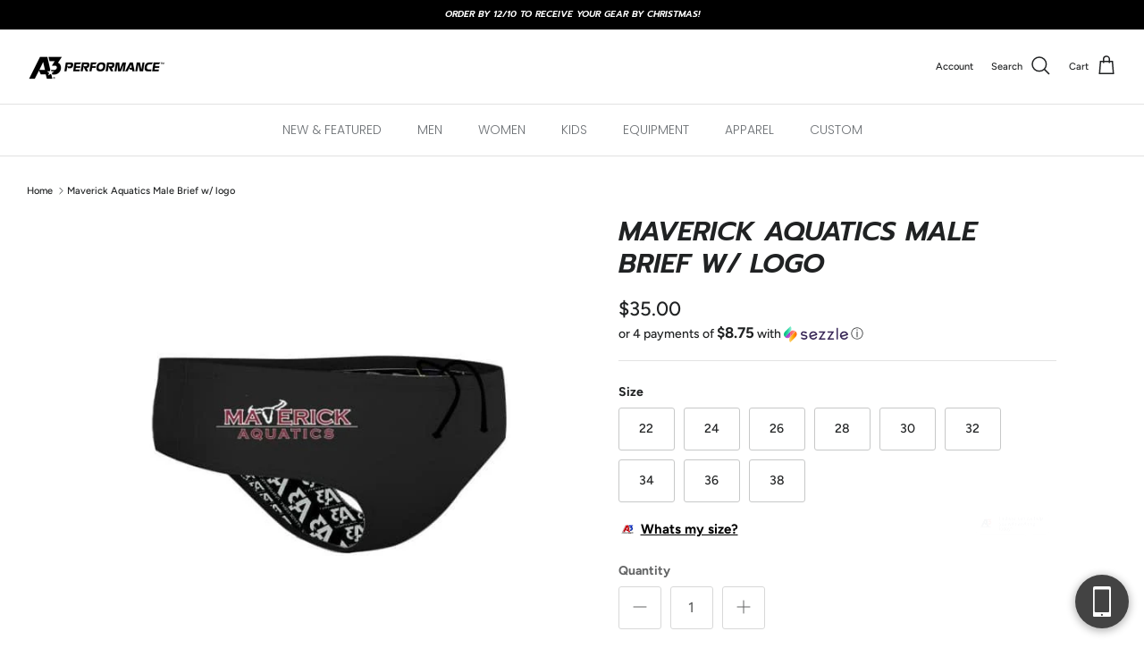

--- FILE ---
content_type: application/javascript
request_url: https://static.klaviyo.com/onsite/js/klaviyo.js?company_id=TXZczX&shop=a3-performance.myshopify.com
body_size: 1265
content:
var KLAVIYO_JS_REGEX=/(\/onsite\/js\/([a-zA-Z]{6})\/klaviyo\.js\?company_id=([a-zA-Z0-9]{6}).*|\/onsite\/js\/klaviyo\.js\?company_id=([a-zA-Z0-9]{6}).*)/;function logFailedKlaviyoJsLoad(e,t,o){var n={metric_group:"onsite",events:[{metric:"klaviyoJsCompanyIdMisMatch",log_to_statsd:!0,log_to_s3:!0,log_to_metrics_service:!1,event_details:{script:e,templated_company_id:t,fastly_forwarded:o,hostname:window.location.hostname}}]};fetch("https://a.klaviyo.com/onsite/track-analytics?company_id=".concat(t),{headers:{accept:"application/json","content-type":"application/json"},referrerPolicy:"strict-origin-when-cross-origin",body:JSON.stringify(n),method:"POST",mode:"cors",credentials:"omit"})}!function(e){var t="TXZczX",o=JSON.parse("[]"),n="true"==="False".toLowerCase(),a=JSON.parse("[\u0022is_kservice_billing_enabled\u0022]"),r=new Set(null!=a?a:[]),s=JSON.parse("[\u0022onsite_datadome_enabled\u0022]"),c=new Set(null!=s?s:[]),i="true"==="False".toLowerCase();if(!(document.currentScript&&document.currentScript instanceof HTMLScriptElement&&document.currentScript.src&&document.currentScript.src.match(KLAVIYO_JS_REGEX))||null!==(e=document.currentScript.src)&&void 0!==e&&e.includes(t)||i){var d=window.klaviyoModulesObject;if(window._learnq=window._learnq||[],window.__klKey=window.__klKey||t,d||(window._learnq.push(["account",t]),d={companyId:t,loadTime:new Date,loadedModules:{},loadedCss:{},serverSideRendered:!0,assetSource:"build-preview/commit-b85e53820ac20a6b813f0a1d23a1749f6655fcee/",v2Route:n,extendedIdIdentifiers:o,env:"web",featureFlags:r,hotsettings:c},Object.defineProperty(window,"klaviyoModulesObject",{value:d,enumerable:!1})),t===d.companyId&&d.serverSideRendered){var l,p,u,m={},y=document,_=y.head,f=JSON.parse("noModule"in y.createElement("script")||function(){try{return new Function('import("")'),!0}catch(e){return!1}}()?"{\u0022static\u0022: {\u0022js\u0022: [\u0022https://static\u002Dtracking.klaviyo.com/onsite/js/build\u002Dpreview/commit\u002Db85e53820ac20a6b813f0a1d23a1749f6655fcee/fender_analytics.e5aba8b3a52dc623782c.js?cb\u003D2\u0022, \u0022https://static\u002Dtracking.klaviyo.com/onsite/js/build\u002Dpreview/commit\u002Db85e53820ac20a6b813f0a1d23a1749f6655fcee/static.5f280103f51ea7c7fff7.js?cb\u003D2\u0022, \u0022https://static.klaviyo.com/onsite/js/build\u002Dpreview/commit\u002Db85e53820ac20a6b813f0a1d23a1749f6655fcee/runtime.75e853af18a721f36a0b.js?cb\u003D2\u0022, \u0022https://static.klaviyo.com/onsite/js/build\u002Dpreview/commit\u002Db85e53820ac20a6b813f0a1d23a1749f6655fcee/sharedUtils.1583d20e38a4641c4416.js?cb\u003D2\u0022]}, \u0022signup_forms\u0022: {\u0022js\u0022: [\u0022https://static.klaviyo.com/onsite/js/build\u002Dpreview/commit\u002Db85e53820ac20a6b813f0a1d23a1749f6655fcee/runtime.75e853af18a721f36a0b.js?cb\u003D2\u0022, \u0022https://static.klaviyo.com/onsite/js/build\u002Dpreview/commit\u002Db85e53820ac20a6b813f0a1d23a1749f6655fcee/sharedUtils.1583d20e38a4641c4416.js?cb\u003D2\u0022, \u0022https://static.klaviyo.com/onsite/js/build\u002Dpreview/commit\u002Db85e53820ac20a6b813f0a1d23a1749f6655fcee/vendors~in_app_forms~signup_forms~reviews~event_adapter~telemetry~onsite\u002Dtriggering~customerHubRoot~renderFavoritesButton~renderFavoritesIconButton~renderFaqWidget.c4a654aeb90c3b558d39.js?cb\u003D2\u0022, \u0022https://static.klaviyo.com/onsite/js/build\u002Dpreview/commit\u002Db85e53820ac20a6b813f0a1d23a1749f6655fcee/vendors~in_app_forms~signup_forms~client_identity~event_adapter~telemetry~onsite\u002Dtriggering.4768afcea6fedb2d7bdb.js?cb\u003D2\u0022, \u0022https://static.klaviyo.com/onsite/js/build\u002Dpreview/commit\u002Db85e53820ac20a6b813f0a1d23a1749f6655fcee/vendors~in_app_forms~signup_forms~reviews~atlas.0201e888d834a3782e3a.js?cb\u003D2\u0022, \u0022https://static.klaviyo.com/onsite/js/build\u002Dpreview/commit\u002Db85e53820ac20a6b813f0a1d23a1749f6655fcee/vendors~in_app_forms~signup_forms.8a6cb5252157eea5176a.js?cb\u003D2\u0022, \u0022https://static.klaviyo.com/onsite/js/build\u002Dpreview/commit\u002Db85e53820ac20a6b813f0a1d23a1749f6655fcee/default~in_app_forms~signup_forms~onsite\u002Dtriggering.421d18510f40c4843ff9.js?cb\u003D2\u0022, \u0022https://static.klaviyo.com/onsite/js/build\u002Dpreview/commit\u002Db85e53820ac20a6b813f0a1d23a1749f6655fcee/default~in_app_forms~signup_forms.57e6af9c3d135a49b638.js?cb\u003D2\u0022, \u0022https://static.klaviyo.com/onsite/js/build\u002Dpreview/commit\u002Db85e53820ac20a6b813f0a1d23a1749f6655fcee/signup_forms.41f0ce244a6a10660c82.js?cb\u003D2\u0022]}, \u0022post_identification_sync\u0022: {\u0022js\u0022: [\u0022https://static.klaviyo.com/onsite/js/build\u002Dpreview/commit\u002Db85e53820ac20a6b813f0a1d23a1749f6655fcee/runtime.75e853af18a721f36a0b.js?cb\u003D2\u0022, \u0022https://static.klaviyo.com/onsite/js/build\u002Dpreview/commit\u002Db85e53820ac20a6b813f0a1d23a1749f6655fcee/sharedUtils.1583d20e38a4641c4416.js?cb\u003D2\u0022, \u0022https://static\u002Dtracking.klaviyo.com/onsite/js/build\u002Dpreview/commit\u002Db85e53820ac20a6b813f0a1d23a1749f6655fcee/post_identification_sync.1d099331dabd65ffb917.js?cb\u003D2\u0022]}, \u0022event_adapter\u0022: {\u0022js\u0022: [\u0022https://static.klaviyo.com/onsite/js/build\u002Dpreview/commit\u002Db85e53820ac20a6b813f0a1d23a1749f6655fcee/runtime.75e853af18a721f36a0b.js?cb\u003D2\u0022, \u0022https://static.klaviyo.com/onsite/js/build\u002Dpreview/commit\u002Db85e53820ac20a6b813f0a1d23a1749f6655fcee/sharedUtils.1583d20e38a4641c4416.js?cb\u003D2\u0022, \u0022https://static.klaviyo.com/onsite/js/build\u002Dpreview/commit\u002Db85e53820ac20a6b813f0a1d23a1749f6655fcee/vendors~in_app_forms~signup_forms~reviews~event_adapter~telemetry~onsite\u002Dtriggering~customerHubRoot~renderFavoritesButton~renderFavoritesIconButton~renderFaqWidget.c4a654aeb90c3b558d39.js?cb\u003D2\u0022, \u0022https://static.klaviyo.com/onsite/js/build\u002Dpreview/commit\u002Db85e53820ac20a6b813f0a1d23a1749f6655fcee/vendors~in_app_forms~signup_forms~client_identity~event_adapter~telemetry~onsite\u002Dtriggering.4768afcea6fedb2d7bdb.js?cb\u003D2\u0022, \u0022https://static.klaviyo.com/onsite/js/build\u002Dpreview/commit\u002Db85e53820ac20a6b813f0a1d23a1749f6655fcee/vendors~event_adapter~onsite\u002Dback\u002Din\u002Dstock~Render~ClientStore~.3107525c2fe4964fa98b.js?cb\u003D2\u0022, \u0022https://static.klaviyo.com/onsite/js/build\u002Dpreview/commit\u002Db85e53820ac20a6b813f0a1d23a1749f6655fcee/event_adapter.86d6dd7167fc2265632f.js?cb\u003D2\u0022]}, \u0022telemetry\u0022: {\u0022js\u0022: [\u0022https://static.klaviyo.com/onsite/js/build\u002Dpreview/commit\u002Db85e53820ac20a6b813f0a1d23a1749f6655fcee/runtime.75e853af18a721f36a0b.js?cb\u003D2\u0022, \u0022https://static.klaviyo.com/onsite/js/build\u002Dpreview/commit\u002Db85e53820ac20a6b813f0a1d23a1749f6655fcee/sharedUtils.1583d20e38a4641c4416.js?cb\u003D2\u0022, \u0022https://static\u002Dtracking.klaviyo.com/onsite/js/build\u002Dpreview/commit\u002Db85e53820ac20a6b813f0a1d23a1749f6655fcee/vendors~in_app_forms~signup_forms~reviews~event_adapter~telemetry~onsite\u002Dtriggering~customerHubRoot~renderFavoritesButton~renderFavoritesIconButton~renderFaqWidget.c4a654aeb90c3b558d39.js?cb\u003D2\u0022, \u0022https://static\u002Dtracking.klaviyo.com/onsite/js/build\u002Dpreview/commit\u002Db85e53820ac20a6b813f0a1d23a1749f6655fcee/vendors~in_app_forms~signup_forms~client_identity~event_adapter~telemetry~onsite\u002Dtriggering.4768afcea6fedb2d7bdb.js?cb\u003D2\u0022, \u0022https://static\u002Dtracking.klaviyo.com/onsite/js/build\u002Dpreview/commit\u002Db85e53820ac20a6b813f0a1d23a1749f6655fcee/telemetry.22b04343319c0985ad45.js?cb\u003D2\u0022]}}":"{\u0022static\u0022: {\u0022js\u0022: [\u0022https://static\u002Dtracking.klaviyo.com/onsite/js/build\u002Dpreview/commit\u002Db85e53820ac20a6b813f0a1d23a1749f6655fcee/fender_analytics.c6670ae4aca3f547c70b.js?cb\u003D2\u0022, \u0022https://static\u002Dtracking.klaviyo.com/onsite/js/build\u002Dpreview/commit\u002Db85e53820ac20a6b813f0a1d23a1749f6655fcee/static.7140ef9888c75ce53d81.js?cb\u003D2\u0022, \u0022https://static.klaviyo.com/onsite/js/build\u002Dpreview/commit\u002Db85e53820ac20a6b813f0a1d23a1749f6655fcee/runtime.cf311c13e3b49071678f.js?cb\u003D2\u0022, \u0022https://static.klaviyo.com/onsite/js/build\u002Dpreview/commit\u002Db85e53820ac20a6b813f0a1d23a1749f6655fcee/sharedUtils.2ff62ea9d74637fe628f.js?cb\u003D2\u0022]}, \u0022signup_forms\u0022: {\u0022js\u0022: [\u0022https://static.klaviyo.com/onsite/js/build\u002Dpreview/commit\u002Db85e53820ac20a6b813f0a1d23a1749f6655fcee/runtime.cf311c13e3b49071678f.js?cb\u003D2\u0022, \u0022https://static.klaviyo.com/onsite/js/build\u002Dpreview/commit\u002Db85e53820ac20a6b813f0a1d23a1749f6655fcee/sharedUtils.2ff62ea9d74637fe628f.js?cb\u003D2\u0022, \u0022https://static.klaviyo.com/onsite/js/build\u002Dpreview/commit\u002Db85e53820ac20a6b813f0a1d23a1749f6655fcee/vendors~in_app_forms~signup_forms~reviews~event_adapter~telemetry~onsite\u002Dtriggering~customerHubRoot~renderFavoritesButton~renderFavoritesIconButton~renderFaqWidget.6c8f4a7a8a9850dd3f8c.js?cb\u003D2\u0022, \u0022https://static.klaviyo.com/onsite/js/build\u002Dpreview/commit\u002Db85e53820ac20a6b813f0a1d23a1749f6655fcee/vendors~in_app_forms~signup_forms~post_identification_sync~web_personalization~reviews~atlas~event_adapter~telemetry.1f329085dd02ba550657.js?cb\u003D2\u0022, \u0022https://static.klaviyo.com/onsite/js/build\u002Dpreview/commit\u002Db85e53820ac20a6b813f0a1d23a1749f6655fcee/vendors~in_app_forms~signup_forms~client_identity~event_adapter~telemetry~onsite\u002Dtriggering.5ea78d6244c07454e99c.js?cb\u003D2\u0022, \u0022https://static.klaviyo.com/onsite/js/build\u002Dpreview/commit\u002Db85e53820ac20a6b813f0a1d23a1749f6655fcee/vendors~in_app_forms~signup_forms~reviews~atlas.48dc1c9f0f1e4f9572d4.js?cb\u003D2\u0022, \u0022https://static.klaviyo.com/onsite/js/build\u002Dpreview/commit\u002Db85e53820ac20a6b813f0a1d23a1749f6655fcee/vendors~in_app_forms~signup_forms.8a6cb5252157eea5176a.js?cb\u003D2\u0022, \u0022https://static.klaviyo.com/onsite/js/build\u002Dpreview/commit\u002Db85e53820ac20a6b813f0a1d23a1749f6655fcee/default~in_app_forms~signup_forms~onsite\u002Dtriggering.5c04d45d18db99b947dd.js?cb\u003D2\u0022, \u0022https://static.klaviyo.com/onsite/js/build\u002Dpreview/commit\u002Db85e53820ac20a6b813f0a1d23a1749f6655fcee/default~in_app_forms~signup_forms.28cebbe4bf1793f38226.js?cb\u003D2\u0022, \u0022https://static.klaviyo.com/onsite/js/build\u002Dpreview/commit\u002Db85e53820ac20a6b813f0a1d23a1749f6655fcee/signup_forms.eb8a1f7aa96738f1700e.js?cb\u003D2\u0022]}, \u0022post_identification_sync\u0022: {\u0022js\u0022: [\u0022https://static.klaviyo.com/onsite/js/build\u002Dpreview/commit\u002Db85e53820ac20a6b813f0a1d23a1749f6655fcee/runtime.cf311c13e3b49071678f.js?cb\u003D2\u0022, \u0022https://static.klaviyo.com/onsite/js/build\u002Dpreview/commit\u002Db85e53820ac20a6b813f0a1d23a1749f6655fcee/sharedUtils.2ff62ea9d74637fe628f.js?cb\u003D2\u0022, \u0022https://static\u002Dtracking.klaviyo.com/onsite/js/build\u002Dpreview/commit\u002Db85e53820ac20a6b813f0a1d23a1749f6655fcee/vendors~in_app_forms~signup_forms~post_identification_sync~web_personalization~reviews~atlas~event_adapter~telemetry.1f329085dd02ba550657.js?cb\u003D2\u0022, \u0022https://static\u002Dtracking.klaviyo.com/onsite/js/build\u002Dpreview/commit\u002Db85e53820ac20a6b813f0a1d23a1749f6655fcee/post_identification_sync.a2327457992b89f7dbc4.js?cb\u003D2\u0022]}, \u0022event_adapter\u0022: {\u0022js\u0022: [\u0022https://static.klaviyo.com/onsite/js/build\u002Dpreview/commit\u002Db85e53820ac20a6b813f0a1d23a1749f6655fcee/runtime.cf311c13e3b49071678f.js?cb\u003D2\u0022, \u0022https://static.klaviyo.com/onsite/js/build\u002Dpreview/commit\u002Db85e53820ac20a6b813f0a1d23a1749f6655fcee/sharedUtils.2ff62ea9d74637fe628f.js?cb\u003D2\u0022, \u0022https://static.klaviyo.com/onsite/js/build\u002Dpreview/commit\u002Db85e53820ac20a6b813f0a1d23a1749f6655fcee/vendors~in_app_forms~signup_forms~reviews~event_adapter~telemetry~onsite\u002Dtriggering~customerHubRoot~renderFavoritesButton~renderFavoritesIconButton~renderFaqWidget.6c8f4a7a8a9850dd3f8c.js?cb\u003D2\u0022, \u0022https://static.klaviyo.com/onsite/js/build\u002Dpreview/commit\u002Db85e53820ac20a6b813f0a1d23a1749f6655fcee/vendors~in_app_forms~signup_forms~post_identification_sync~web_personalization~reviews~atlas~event_adapter~telemetry.1f329085dd02ba550657.js?cb\u003D2\u0022, \u0022https://static.klaviyo.com/onsite/js/build\u002Dpreview/commit\u002Db85e53820ac20a6b813f0a1d23a1749f6655fcee/vendors~in_app_forms~signup_forms~client_identity~event_adapter~telemetry~onsite\u002Dtriggering.5ea78d6244c07454e99c.js?cb\u003D2\u0022, \u0022https://static.klaviyo.com/onsite/js/build\u002Dpreview/commit\u002Db85e53820ac20a6b813f0a1d23a1749f6655fcee/vendors~event_adapter~onsite\u002Dback\u002Din\u002Dstock~Render~ClientStore~.3107525c2fe4964fa98b.js?cb\u003D2\u0022, \u0022https://static.klaviyo.com/onsite/js/build\u002Dpreview/commit\u002Db85e53820ac20a6b813f0a1d23a1749f6655fcee/event_adapter.5bcdff0d32c7255c2bd6.js?cb\u003D2\u0022]}, \u0022telemetry\u0022: {\u0022js\u0022: [\u0022https://static.klaviyo.com/onsite/js/build\u002Dpreview/commit\u002Db85e53820ac20a6b813f0a1d23a1749f6655fcee/runtime.cf311c13e3b49071678f.js?cb\u003D2\u0022, \u0022https://static.klaviyo.com/onsite/js/build\u002Dpreview/commit\u002Db85e53820ac20a6b813f0a1d23a1749f6655fcee/sharedUtils.2ff62ea9d74637fe628f.js?cb\u003D2\u0022, \u0022https://static\u002Dtracking.klaviyo.com/onsite/js/build\u002Dpreview/commit\u002Db85e53820ac20a6b813f0a1d23a1749f6655fcee/vendors~in_app_forms~signup_forms~reviews~event_adapter~telemetry~onsite\u002Dtriggering~customerHubRoot~renderFavoritesButton~renderFavoritesIconButton~renderFaqWidget.6c8f4a7a8a9850dd3f8c.js?cb\u003D2\u0022, \u0022https://static\u002Dtracking.klaviyo.com/onsite/js/build\u002Dpreview/commit\u002Db85e53820ac20a6b813f0a1d23a1749f6655fcee/vendors~in_app_forms~signup_forms~post_identification_sync~web_personalization~reviews~atlas~event_adapter~telemetry.1f329085dd02ba550657.js?cb\u003D2\u0022, \u0022https://static\u002Dtracking.klaviyo.com/onsite/js/build\u002Dpreview/commit\u002Db85e53820ac20a6b813f0a1d23a1749f6655fcee/vendors~in_app_forms~signup_forms~client_identity~event_adapter~telemetry~onsite\u002Dtriggering.5ea78d6244c07454e99c.js?cb\u003D2\u0022, \u0022https://static\u002Dtracking.klaviyo.com/onsite/js/build\u002Dpreview/commit\u002Db85e53820ac20a6b813f0a1d23a1749f6655fcee/telemetry.0544d8e33f38757068ee.js?cb\u003D2\u0022]}}"),w=d,v=w.loadedCss,S=w.loadedModules;for(l in f)if(f.hasOwnProperty(l)){var h=f[l];h.js.forEach((function(e){var t=e.split("?")[0];t&&!S[t]&&(j(e),S[t]=(new Date).toISOString())}));var g=h.css;g&&!v[g]&&(p=g,u=void 0,(u=y.createElement("link")).rel="stylesheet",u.href=p,_.appendChild(u),v[g]=(new Date).toISOString())}}else console.warn("Already loaded for account ".concat(d.companyId,". Skipping account ").concat(t,"."))}else{console.warn("Not loading ".concat(document.currentScript.src," for ").concat(t));try{logFailedKlaviyoJsLoad(document.currentScript.src,t,n)}catch(e){console.warn("Error logging klaviyo.js company mismatch")}}function j(e){if(!m[e]){var t=y.createElement("script");t.type="text/javascript",t.async=!0,t.src=e,t.crossOrigin="anonymous",_.appendChild(t),m[e]=!0}}}();
